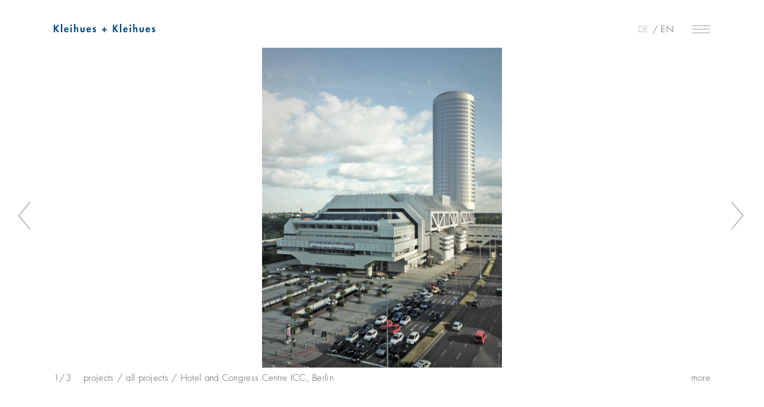

--- FILE ---
content_type: text/html; charset=UTF-8
request_url: https://kleihues.com/hotel-and-congress-centre-icc-berlin/?lang=en
body_size: 8399
content:
<!doctype html>
<html lang="en-US">
<head>
<meta charset="UTF-8">
<meta name="viewport" content="width=device-width, initial-scale=1">
<link rel="profile" href="http://gmpg.org/xfn/11">


<link rel="apple-touch-icon" sizes="180x180" href="https://kleihues.com/wp-content/themes/wp_theme_kleihues/picts/favicons/apple-touch-icon.png">
<link rel="icon" type="image/png" sizes="32x32" href="https://kleihues.com/wp-content/themes/wp_theme_kleihues/picts/favicons/favicon-32x32.png">
<link rel="icon" type="image/png" sizes="16x16" href="/https://kleihues.com/wp-content/themes/wp_theme_kleihuespicts/favicons/favicon-16x16.png">
<link rel="manifest" href="https://kleihues.com/wp-content/themes/wp_theme_kleihues/picts/favicons/site.webmanifest">
<link rel="mask-icon" href="https://kleihues.com/wp-content/themes/wp_theme_kleihues/picts/favicons/safari-pinned-tab.svg" color="#5bbad5">
<link rel="shortcut icon" href="https://kleihues.com/wp-content/themes/wp_theme_kleihues/picts/favicons/favicon.ico">
<meta name="msapplication-TileColor" content="#da532c">
<meta name="msapplication-config" content="https://kleihues.com/wp-content/themes/wp_theme_kleihues/picts/favicons/browserconfig.xml">
<meta name="theme-color" content="#ffffff">



<script src="https://ajax.googleapis.com/ajax/libs/jquery/3.6.0/jquery.min.js"></script> 

<script type="text/javascript">
$(document).ready(function() {

// iOS Hover Fix
document.addEventListener('touchstart', function(){}, true);


$(window).on('resize', showSize);
showSize();

function showSize() {
    $('#size').html('Breite: '+$(window).width());
    $('#size1').html('Höhe: '+$(window).height());
}


});
</script>

<title>Hotel and Congress Centre ICC, Berlin &#8211; kleihues+kleihues</title>
<meta name='robots' content='max-image-preview:large' />
	<style>img:is([sizes="auto" i], [sizes^="auto," i]) { contain-intrinsic-size: 3000px 1500px }</style>
	<link rel="alternate" hreflang="de-de" href="https://kleihues.com/vorschlag-fuer-die-zukunft-des-icc-berlin/" />
<link rel="alternate" hreflang="en-us" href="https://kleihues.com/hotel-and-congress-centre-icc-berlin/?lang=en" />
<link rel="alternate" hreflang="x-default" href="https://kleihues.com/vorschlag-fuer-die-zukunft-des-icc-berlin/" />
<link rel="alternate" type="application/rss+xml" title="kleihues+kleihues &raquo; Feed" href="https://kleihues.com/feed/?lang=en" />
<link rel="alternate" type="application/rss+xml" title="kleihues+kleihues &raquo; Comments Feed" href="https://kleihues.com/comments/feed/?lang=en" />
<link rel='stylesheet' id='wp-block-library-css' href='https://kleihues.com/wp-includes/css/dist/block-library/style.min.css?ver=6.8' type='text/css' media='all' />
<style id='classic-theme-styles-inline-css' type='text/css'>
/*! This file is auto-generated */
.wp-block-button__link{color:#fff;background-color:#32373c;border-radius:9999px;box-shadow:none;text-decoration:none;padding:calc(.667em + 2px) calc(1.333em + 2px);font-size:1.125em}.wp-block-file__button{background:#32373c;color:#fff;text-decoration:none}
</style>
<style id='cb-carousel-style-inline-css' type='text/css'>
.wp-block-cb-carousel .slick-slide{overflow:hidden;padding-left:7.5px;padding-right:7.5px}.wp-block-cb-carousel .slick-dots li button:not(:hover):not(:active),.wp-block-cb-carousel .slick-next:not(:hover):not(:active),.wp-block-cb-carousel .slick-prev:not(:hover):not(:active){background-color:transparent}.wp-block-cb-carousel .slick-next:before,.wp-block-cb-carousel .slick-prev:before{color:#000}.wp-block-cb-carousel.alignfull .slick-next,.wp-block-cb-carousel.alignfull .slick-prev{z-index:1}.wp-block-cb-carousel.alignfull .slick-prev{left:25px}.wp-block-cb-carousel.alignfull .slick-next{right:25px}.wp-block-cb-carousel .wp-block-cover,.wp-block-cb-carousel .wp-block-image{margin-bottom:0}.wp-block-cb-carousel .wp-block-cover.aligncenter,.wp-block-cb-carousel .wp-block-image.aligncenter{margin-left:auto!important;margin-right:auto!important}.is-layout-flex .wp-block-cb-carousel{width:100%}

</style>
<style id='global-styles-inline-css' type='text/css'>
:root{--wp--preset--aspect-ratio--square: 1;--wp--preset--aspect-ratio--4-3: 4/3;--wp--preset--aspect-ratio--3-4: 3/4;--wp--preset--aspect-ratio--3-2: 3/2;--wp--preset--aspect-ratio--2-3: 2/3;--wp--preset--aspect-ratio--16-9: 16/9;--wp--preset--aspect-ratio--9-16: 9/16;--wp--preset--color--black: #000000;--wp--preset--color--cyan-bluish-gray: #abb8c3;--wp--preset--color--white: #ffffff;--wp--preset--color--pale-pink: #f78da7;--wp--preset--color--vivid-red: #cf2e2e;--wp--preset--color--luminous-vivid-orange: #ff6900;--wp--preset--color--luminous-vivid-amber: #fcb900;--wp--preset--color--light-green-cyan: #7bdcb5;--wp--preset--color--vivid-green-cyan: #00d084;--wp--preset--color--pale-cyan-blue: #8ed1fc;--wp--preset--color--vivid-cyan-blue: #0693e3;--wp--preset--color--vivid-purple: #9b51e0;--wp--preset--gradient--vivid-cyan-blue-to-vivid-purple: linear-gradient(135deg,rgba(6,147,227,1) 0%,rgb(155,81,224) 100%);--wp--preset--gradient--light-green-cyan-to-vivid-green-cyan: linear-gradient(135deg,rgb(122,220,180) 0%,rgb(0,208,130) 100%);--wp--preset--gradient--luminous-vivid-amber-to-luminous-vivid-orange: linear-gradient(135deg,rgba(252,185,0,1) 0%,rgba(255,105,0,1) 100%);--wp--preset--gradient--luminous-vivid-orange-to-vivid-red: linear-gradient(135deg,rgba(255,105,0,1) 0%,rgb(207,46,46) 100%);--wp--preset--gradient--very-light-gray-to-cyan-bluish-gray: linear-gradient(135deg,rgb(238,238,238) 0%,rgb(169,184,195) 100%);--wp--preset--gradient--cool-to-warm-spectrum: linear-gradient(135deg,rgb(74,234,220) 0%,rgb(151,120,209) 20%,rgb(207,42,186) 40%,rgb(238,44,130) 60%,rgb(251,105,98) 80%,rgb(254,248,76) 100%);--wp--preset--gradient--blush-light-purple: linear-gradient(135deg,rgb(255,206,236) 0%,rgb(152,150,240) 100%);--wp--preset--gradient--blush-bordeaux: linear-gradient(135deg,rgb(254,205,165) 0%,rgb(254,45,45) 50%,rgb(107,0,62) 100%);--wp--preset--gradient--luminous-dusk: linear-gradient(135deg,rgb(255,203,112) 0%,rgb(199,81,192) 50%,rgb(65,88,208) 100%);--wp--preset--gradient--pale-ocean: linear-gradient(135deg,rgb(255,245,203) 0%,rgb(182,227,212) 50%,rgb(51,167,181) 100%);--wp--preset--gradient--electric-grass: linear-gradient(135deg,rgb(202,248,128) 0%,rgb(113,206,126) 100%);--wp--preset--gradient--midnight: linear-gradient(135deg,rgb(2,3,129) 0%,rgb(40,116,252) 100%);--wp--preset--font-size--small: 13px;--wp--preset--font-size--medium: 20px;--wp--preset--font-size--large: 36px;--wp--preset--font-size--x-large: 42px;--wp--preset--spacing--20: 0.44rem;--wp--preset--spacing--30: 0.67rem;--wp--preset--spacing--40: 1rem;--wp--preset--spacing--50: 1.5rem;--wp--preset--spacing--60: 2.25rem;--wp--preset--spacing--70: 3.38rem;--wp--preset--spacing--80: 5.06rem;--wp--preset--shadow--natural: 6px 6px 9px rgba(0, 0, 0, 0.2);--wp--preset--shadow--deep: 12px 12px 50px rgba(0, 0, 0, 0.4);--wp--preset--shadow--sharp: 6px 6px 0px rgba(0, 0, 0, 0.2);--wp--preset--shadow--outlined: 6px 6px 0px -3px rgba(255, 255, 255, 1), 6px 6px rgba(0, 0, 0, 1);--wp--preset--shadow--crisp: 6px 6px 0px rgba(0, 0, 0, 1);}:where(.is-layout-flex){gap: 0.5em;}:where(.is-layout-grid){gap: 0.5em;}body .is-layout-flex{display: flex;}.is-layout-flex{flex-wrap: wrap;align-items: center;}.is-layout-flex > :is(*, div){margin: 0;}body .is-layout-grid{display: grid;}.is-layout-grid > :is(*, div){margin: 0;}:where(.wp-block-columns.is-layout-flex){gap: 2em;}:where(.wp-block-columns.is-layout-grid){gap: 2em;}:where(.wp-block-post-template.is-layout-flex){gap: 1.25em;}:where(.wp-block-post-template.is-layout-grid){gap: 1.25em;}.has-black-color{color: var(--wp--preset--color--black) !important;}.has-cyan-bluish-gray-color{color: var(--wp--preset--color--cyan-bluish-gray) !important;}.has-white-color{color: var(--wp--preset--color--white) !important;}.has-pale-pink-color{color: var(--wp--preset--color--pale-pink) !important;}.has-vivid-red-color{color: var(--wp--preset--color--vivid-red) !important;}.has-luminous-vivid-orange-color{color: var(--wp--preset--color--luminous-vivid-orange) !important;}.has-luminous-vivid-amber-color{color: var(--wp--preset--color--luminous-vivid-amber) !important;}.has-light-green-cyan-color{color: var(--wp--preset--color--light-green-cyan) !important;}.has-vivid-green-cyan-color{color: var(--wp--preset--color--vivid-green-cyan) !important;}.has-pale-cyan-blue-color{color: var(--wp--preset--color--pale-cyan-blue) !important;}.has-vivid-cyan-blue-color{color: var(--wp--preset--color--vivid-cyan-blue) !important;}.has-vivid-purple-color{color: var(--wp--preset--color--vivid-purple) !important;}.has-black-background-color{background-color: var(--wp--preset--color--black) !important;}.has-cyan-bluish-gray-background-color{background-color: var(--wp--preset--color--cyan-bluish-gray) !important;}.has-white-background-color{background-color: var(--wp--preset--color--white) !important;}.has-pale-pink-background-color{background-color: var(--wp--preset--color--pale-pink) !important;}.has-vivid-red-background-color{background-color: var(--wp--preset--color--vivid-red) !important;}.has-luminous-vivid-orange-background-color{background-color: var(--wp--preset--color--luminous-vivid-orange) !important;}.has-luminous-vivid-amber-background-color{background-color: var(--wp--preset--color--luminous-vivid-amber) !important;}.has-light-green-cyan-background-color{background-color: var(--wp--preset--color--light-green-cyan) !important;}.has-vivid-green-cyan-background-color{background-color: var(--wp--preset--color--vivid-green-cyan) !important;}.has-pale-cyan-blue-background-color{background-color: var(--wp--preset--color--pale-cyan-blue) !important;}.has-vivid-cyan-blue-background-color{background-color: var(--wp--preset--color--vivid-cyan-blue) !important;}.has-vivid-purple-background-color{background-color: var(--wp--preset--color--vivid-purple) !important;}.has-black-border-color{border-color: var(--wp--preset--color--black) !important;}.has-cyan-bluish-gray-border-color{border-color: var(--wp--preset--color--cyan-bluish-gray) !important;}.has-white-border-color{border-color: var(--wp--preset--color--white) !important;}.has-pale-pink-border-color{border-color: var(--wp--preset--color--pale-pink) !important;}.has-vivid-red-border-color{border-color: var(--wp--preset--color--vivid-red) !important;}.has-luminous-vivid-orange-border-color{border-color: var(--wp--preset--color--luminous-vivid-orange) !important;}.has-luminous-vivid-amber-border-color{border-color: var(--wp--preset--color--luminous-vivid-amber) !important;}.has-light-green-cyan-border-color{border-color: var(--wp--preset--color--light-green-cyan) !important;}.has-vivid-green-cyan-border-color{border-color: var(--wp--preset--color--vivid-green-cyan) !important;}.has-pale-cyan-blue-border-color{border-color: var(--wp--preset--color--pale-cyan-blue) !important;}.has-vivid-cyan-blue-border-color{border-color: var(--wp--preset--color--vivid-cyan-blue) !important;}.has-vivid-purple-border-color{border-color: var(--wp--preset--color--vivid-purple) !important;}.has-vivid-cyan-blue-to-vivid-purple-gradient-background{background: var(--wp--preset--gradient--vivid-cyan-blue-to-vivid-purple) !important;}.has-light-green-cyan-to-vivid-green-cyan-gradient-background{background: var(--wp--preset--gradient--light-green-cyan-to-vivid-green-cyan) !important;}.has-luminous-vivid-amber-to-luminous-vivid-orange-gradient-background{background: var(--wp--preset--gradient--luminous-vivid-amber-to-luminous-vivid-orange) !important;}.has-luminous-vivid-orange-to-vivid-red-gradient-background{background: var(--wp--preset--gradient--luminous-vivid-orange-to-vivid-red) !important;}.has-very-light-gray-to-cyan-bluish-gray-gradient-background{background: var(--wp--preset--gradient--very-light-gray-to-cyan-bluish-gray) !important;}.has-cool-to-warm-spectrum-gradient-background{background: var(--wp--preset--gradient--cool-to-warm-spectrum) !important;}.has-blush-light-purple-gradient-background{background: var(--wp--preset--gradient--blush-light-purple) !important;}.has-blush-bordeaux-gradient-background{background: var(--wp--preset--gradient--blush-bordeaux) !important;}.has-luminous-dusk-gradient-background{background: var(--wp--preset--gradient--luminous-dusk) !important;}.has-pale-ocean-gradient-background{background: var(--wp--preset--gradient--pale-ocean) !important;}.has-electric-grass-gradient-background{background: var(--wp--preset--gradient--electric-grass) !important;}.has-midnight-gradient-background{background: var(--wp--preset--gradient--midnight) !important;}.has-small-font-size{font-size: var(--wp--preset--font-size--small) !important;}.has-medium-font-size{font-size: var(--wp--preset--font-size--medium) !important;}.has-large-font-size{font-size: var(--wp--preset--font-size--large) !important;}.has-x-large-font-size{font-size: var(--wp--preset--font-size--x-large) !important;}
:where(.wp-block-post-template.is-layout-flex){gap: 1.25em;}:where(.wp-block-post-template.is-layout-grid){gap: 1.25em;}
:where(.wp-block-columns.is-layout-flex){gap: 2em;}:where(.wp-block-columns.is-layout-grid){gap: 2em;}
:root :where(.wp-block-pullquote){font-size: 1.5em;line-height: 1.6;}
</style>
<link rel='stylesheet' id='wpml-blocks-css' href='https://kleihues.com/wp-content/plugins/sitepress-multilingual-cms/dist/css/blocks/styles.css?ver=4.6.11' type='text/css' media='all' />
<link rel='stylesheet' id='wpml-legacy-horizontal-list-0-css' href='https://kleihues.com/wp-content/plugins/sitepress-multilingual-cms/templates/language-switchers/legacy-list-horizontal/style.min.css?ver=1' type='text/css' media='all' />
<style id='wpml-legacy-horizontal-list-0-inline-css' type='text/css'>
.wpml-ls-statics-shortcode_actions{background-color:#ffffff;}.wpml-ls-statics-shortcode_actions, .wpml-ls-statics-shortcode_actions .wpml-ls-sub-menu, .wpml-ls-statics-shortcode_actions a {border-color:#cdcdcd;}.wpml-ls-statics-shortcode_actions a, .wpml-ls-statics-shortcode_actions .wpml-ls-sub-menu a, .wpml-ls-statics-shortcode_actions .wpml-ls-sub-menu a:link, .wpml-ls-statics-shortcode_actions li:not(.wpml-ls-current-language) .wpml-ls-link, .wpml-ls-statics-shortcode_actions li:not(.wpml-ls-current-language) .wpml-ls-link:link {color:#444444;background-color:#ffffff;}.wpml-ls-statics-shortcode_actions a, .wpml-ls-statics-shortcode_actions .wpml-ls-sub-menu a:hover,.wpml-ls-statics-shortcode_actions .wpml-ls-sub-menu a:focus, .wpml-ls-statics-shortcode_actions .wpml-ls-sub-menu a:link:hover, .wpml-ls-statics-shortcode_actions .wpml-ls-sub-menu a:link:focus {color:#000000;background-color:#eeeeee;}.wpml-ls-statics-shortcode_actions .wpml-ls-current-language > a {color:#444444;background-color:#ffffff;}.wpml-ls-statics-shortcode_actions .wpml-ls-current-language:hover>a, .wpml-ls-statics-shortcode_actions .wpml-ls-current-language>a:focus {color:#000000;background-color:#eeeeee;}
</style>
<link rel='stylesheet' id='wp_theme_kleihues-style-css' href='https://kleihues.com/wp-content/themes/wp_theme_kleihues/style.css?ver=6.8' type='text/css' media='all' />
<link rel='stylesheet' id='custom-styling-css' href='https://kleihues.com/wp-content/themes/wp_theme_kleihues/css/style_kleihues.css?ver=6.8' type='text/css' media='all' />
<!--n2css--><script type="text/javascript" src="https://kleihues.com/wp-content/themes/wp_theme_kleihues/js/modernizr.custom.js?ver=6.8" id="modernizr-js"></script>
<script type="text/javascript" src="https://kleihues.com/wp-content/themes/wp_theme_kleihues/js/classie.js?ver=6.8" id="classie-js"></script>
<script type="text/javascript" src="https://kleihues.com/wp-content/themes/wp_theme_kleihues/js/functions_kleihues.js?ver=6.8" id="functions_kleihues-js"></script>
<script type="text/javascript" id="wpml-browser-redirect-js-extra">
/* <![CDATA[ */
var wpml_browser_redirect_params = {"pageLanguage":"en","languageUrls":{"de_de":"https:\/\/kleihues.com\/vorschlag-fuer-die-zukunft-des-icc-berlin\/","de":"https:\/\/kleihues.com\/vorschlag-fuer-die-zukunft-des-icc-berlin\/","en_us":"https:\/\/kleihues.com\/hotel-and-congress-centre-icc-berlin\/?lang=en","en":"https:\/\/kleihues.com\/hotel-and-congress-centre-icc-berlin\/?lang=en","us":"https:\/\/kleihues.com\/hotel-and-congress-centre-icc-berlin\/?lang=en"},"cookie":{"name":"_icl_visitor_lang_js","domain":"kleihues.com","path":"\/","expiration":24}};
/* ]]> */
</script>
<script type="text/javascript" src="https://kleihues.com/wp-content/plugins/sitepress-multilingual-cms/dist/js/browser-redirect/app.js?ver=4.6.11" id="wpml-browser-redirect-js"></script>
<link rel="https://api.w.org/" href="https://kleihues.com/wp-json/" /><link rel="alternate" title="JSON" type="application/json" href="https://kleihues.com/wp-json/wp/v2/posts/10787" /><link rel="EditURI" type="application/rsd+xml" title="RSD" href="https://kleihues.com/xmlrpc.php?rsd" />
<meta name="generator" content="WordPress 6.8" />
<link rel="canonical" href="https://kleihues.com/hotel-and-congress-centre-icc-berlin/?lang=en" />
<link rel='shortlink' href='https://kleihues.com/?p=10787&#038;lang=en' />
<link rel="alternate" title="oEmbed (JSON)" type="application/json+oembed" href="https://kleihues.com/wp-json/oembed/1.0/embed?url=https%3A%2F%2Fkleihues.com%2Fhotel-and-congress-centre-icc-berlin%2F%3Flang%3Den" />
<link rel="alternate" title="oEmbed (XML)" type="text/xml+oembed" href="https://kleihues.com/wp-json/oembed/1.0/embed?url=https%3A%2F%2Fkleihues.com%2Fhotel-and-congress-centre-icc-berlin%2F%3Flang%3Den&#038;format=xml" />
<meta name="generator" content="WPML ver:4.6.11 stt:1,3;" />
<style type="text/css">.recentcomments a{display:inline !important;padding:0 !important;margin:0 !important;}</style>	<style type="text/css">
			.site-title,
		.site-description {
			position: absolute;
			clip: rect(1px, 1px, 1px, 1px);
		}
		</style>
	</head>

<body class="wp-singular post-template post-template-single-category-projekte post-template-single-category-projekte-php single single-post postid-10787 single-format-standard wp-theme-wp_theme_kleihues projekte">
<div id="page" class="site">
	<a class="skip-link screen-reader-text" href="#content">Skip to content</a>	
	
	<div id="size"></div>
	<div id="size1"></div>
	
  	
<header id="masthead" class="site-header" role="banner">

<div class="container">

	<div id="logo"><a href="https://kleihues.com/?lang=en" target="_self"><img src="https://kleihues.com/wp-content/themes/wp_theme_kleihues/picts/logo_kleihues.svg" width="" height="" class="scalepict"></a></div>


<div id="sprache">
<div class="lang_sel_list_horizontal wpml-ls-statics-shortcode_actions wpml-ls wpml-ls-legacy-list-horizontal" id="lang_sel_list">
	<ul><li class="icl-de wpml-ls-slot-shortcode_actions wpml-ls-item wpml-ls-item-de wpml-ls-first-item wpml-ls-item-legacy-list-horizontal">
				<a href="https://kleihues.com/vorschlag-fuer-die-zukunft-des-icc-berlin/" class="wpml-ls-link">
                    <span class="wpml-ls-native icl_lang_sel_native" lang="de">DE</span></a>
			</li><li class="icl-en wpml-ls-slot-shortcode_actions wpml-ls-item wpml-ls-item-en wpml-ls-current-language wpml-ls-last-item wpml-ls-item-legacy-list-horizontal">
				<a href="https://kleihues.com/hotel-and-congress-centre-icc-berlin/?lang=en" class="wpml-ls-link">
                    <span class="wpml-ls-native icl_lang_sel_native">EN</span></a>
			</li></ul>
</div>
</div>

<div id="menuToggle">
  <span></span>
  <span></span>
  <span></span>
</div>

<div id="overlay_navi">
<div id="sprache_overlay">
<div class="lang_sel_list_horizontal wpml-ls-statics-shortcode_actions wpml-ls wpml-ls-legacy-list-horizontal" id="lang_sel_list">
	<ul><li class="icl-de wpml-ls-slot-shortcode_actions wpml-ls-item wpml-ls-item-de wpml-ls-first-item wpml-ls-item-legacy-list-horizontal">
				<a href="https://kleihues.com/vorschlag-fuer-die-zukunft-des-icc-berlin/" class="wpml-ls-link">
                    <span class="wpml-ls-native icl_lang_sel_native" lang="de">DE</span></a>
			</li><li class="icl-en wpml-ls-slot-shortcode_actions wpml-ls-item wpml-ls-item-en wpml-ls-current-language wpml-ls-last-item wpml-ls-item-legacy-list-horizontal">
				<a href="https://kleihues.com/hotel-and-congress-centre-icc-berlin/?lang=en" class="wpml-ls-link">
                    <span class="wpml-ls-native icl_lang_sel_native">EN</span></a>
			</li></ul>
</div>
</div>
<div class="menu-overlay-menu-englisch-container"><ul id="primary-menu" class="menu"><li id="menu-item-167" class="menu-item menu-item-type-post_type menu-item-object-page menu-item-home menu-item-167"><a href="https://kleihues.com/?lang=en">home</a></li>
<li id="menu-item-168" class="dropdown-arrow menu-item menu-item-type-custom menu-item-object-custom menu-item-has-children menu-item-168"><a href="#">news</a>
<ul class="sub-menu">
	<li id="menu-item-815" class="menu-item menu-item-type-post_type menu-item-object-page menu-item-815"><a href="https://kleihues.com/recent-news/?lang=en">latest news</a></li>
	<li id="menu-item-816" class="menu-item menu-item-type-post_type menu-item-object-page menu-item-816"><a href="https://kleihues.com/news-archive/?lang=en">news archive</a></li>
</ul>
</li>
<li id="menu-item-171" class="dropdown-arrow menu-item menu-item-type-custom menu-item-object-custom menu-item-has-children menu-item-171"><a href="#">practice</a>
<ul class="sub-menu">
	<li id="menu-item-6536" class="menu-item menu-item-type-post_type menu-item-object-page menu-item-6536"><a href="https://kleihues.com/office/philosophie/?lang=en">Philosophie</a></li>
	<li id="menu-item-172" class="menu-item menu-item-type-post_type menu-item-object-page menu-item-172"><a href="https://kleihues.com/office/performances/?lang=en">services</a></li>
	<li id="menu-item-250" class="menu-item menu-item-type-post_type menu-item-object-page menu-item-250"><a href="https://kleihues.com/office/history/?lang=en">history</a></li>
	<li id="menu-item-6543" class="menu-item menu-item-type-post_type menu-item-object-page menu-item-6543"><a href="https://kleihues.com/office/publicationes/?lang=en">publications</a></li>
	<li id="menu-item-6539" class="menu-item menu-item-type-post_type menu-item-object-page menu-item-6539"><a href="https://kleihues.com/office/awards/?lang=en">awards</a></li>
</ul>
</li>
<li id="menu-item-174" class="dropdown-arrow menu-item menu-item-type-custom menu-item-object-custom menu-item-has-children menu-item-174"><a href="#">projects</a>
<ul class="sub-menu">
	<li id="menu-item-3275" class="menu-item menu-item-type-taxonomy menu-item-object-category current-post-ancestor current-menu-parent current-post-parent menu-item-3275"><a href="https://kleihues.com/category/projects/all-projects/?lang=en">all</a></li>
	<li id="menu-item-3277" class="menu-item menu-item-type-taxonomy menu-item-object-category menu-item-3277"><a href="https://kleihues.com/category/projects/office/?lang=en">office</a></li>
	<li id="menu-item-3280" class="menu-item menu-item-type-taxonomy menu-item-object-category menu-item-3280"><a href="https://kleihues.com/category/projects/education/?lang=en">education</a></li>
	<li id="menu-item-3281" class="menu-item menu-item-type-taxonomy menu-item-object-category menu-item-3281"><a href="https://kleihues.com/category/projects/healthsport/?lang=en">health/sport</a></li>
	<li id="menu-item-3278" class="menu-item menu-item-type-taxonomy menu-item-object-category menu-item-3278"><a href="https://kleihues.com/category/projects/retailcommercial/?lang=en">retail/commercial</a></li>
	<li id="menu-item-3282" class="menu-item menu-item-type-taxonomy menu-item-object-category current-post-ancestor current-menu-parent current-post-parent menu-item-3282"><a href="https://kleihues.com/category/projects/hotel-en/?lang=en">hotel</a></li>
	<li id="menu-item-3283" class="menu-item menu-item-type-taxonomy menu-item-object-category current-post-ancestor current-menu-parent current-post-parent menu-item-3283"><a href="https://kleihues.com/category/projects/industrialtransport/?lang=en">industrial/transport</a></li>
	<li id="menu-item-3279" class="menu-item menu-item-type-taxonomy menu-item-object-category menu-item-3279"><a href="https://kleihues.com/category/projects/cultural/?lang=en">cultural</a></li>
	<li id="menu-item-20933" class="menu-item menu-item-type-taxonomy menu-item-object-category menu-item-20933"><a href="https://kleihues.com/category/projects/refurbishment-en/?lang=en">refurbishment</a></li>
	<li id="menu-item-3276" class="menu-item menu-item-type-taxonomy menu-item-object-category menu-item-3276"><a href="https://kleihues.com/category/projects/residential/?lang=en">residential</a></li>
	<li id="menu-item-3285" class="menu-item menu-item-type-taxonomy menu-item-object-category menu-item-3285"><a href="https://kleihues.com/category/projects/urban-design/?lang=en">urban design</a></li>
	<li id="menu-item-3286" class="menu-item menu-item-type-taxonomy menu-item-object-category menu-item-3286"><a href="https://kleihues.com/category/projects/interiorproduct-design/?lang=en">interior/product design</a></li>
</ul>
</li>
<li id="menu-item-6533" class="menu-item menu-item-type-post_type menu-item-object-page menu-item-6533"><a href="https://kleihues.com/press/?lang=en">press</a></li>
<li id="menu-item-187" class="menu-item menu-item-type-post_type menu-item-object-page menu-item-187"><a href="https://kleihues.com/jobs/?lang=en">jobs</a></li>
<li id="menu-item-6530" class="menu-item menu-item-type-post_type menu-item-object-page menu-item-6530"><a href="https://kleihues.com/kontakt/?lang=en">contact</a></li>
<li id="menu-item-189" class="menu-item menu-item-type-post_type menu-item-object-page menu-item-189"><a href="https://kleihues.com/legal-notice/?lang=en">legal notice</a></li>
<li id="menu-item-9063" class="menu-item menu-item-type-post_type menu-item-object-page menu-item-9063"><a href="https://kleihues.com/privacy-policy/?lang=en">privacy policy</a></li>
</ul></div></div>


</div><!-- END Container -->


<!-- OVERLAY -->
<div class="overlay-slider">
		
    <div class="top-container">
    
    <div class="container">
	
		<div id="close-btn">
		  <span></span>
		  <span></span>
		</div>
		
	</div>	
	
	</div>
		
<div class="container">
	<div class="overlay-container"> <!-- Hier werden die Texte rein geladen --> </div>
</div>
    
</div>

<!-- END OVERLAY -->	


</header><!-- #masthead -->
	
	


<div id="content" class="site-content">

	<div id="primary" class="content-area container">
				
		


<article id="post-10787" class="post-10787 post type-post status-publish format-standard has-post-thumbnail hentry category-all-projects category-hotel-en category-industrialtransport category-projects tag-2014-en tag-icc">

		
		
		<div id='gallery-1' class='flexslider wp-flexslider gallery-flexslider' data-flex-settings='{&quot;animation&quot;:&quot;fade&quot;,&quot;slideshow&quot;:false,&quot;animationLoop&quot;:true,&quot;animationSpeed&quot;:700,&quot;slideshowSpeed&quot;:8000,&quot;directionNav&quot;:true,&quot;controlNav&quot;:false,&quot;smoothHeight&quot;:true}'>
			<ul class='slides'><li><div class="flex-slide"><img fetchpriority="high" decoding="async" width="825" height="1100" src="https://kleihues.com/wp-content/uploads/2014/04/1_Detailbild.jpg" class="attachment-full size-full" alt="Hotel- und Kongresszentrum ICC Berlin" /><div class="flex-caption"><div class="gallery-excerpt">1/3</div><div class="gallery-content">more</div></div></div></li><li><div class="flex-slide"><img decoding="async" width="1100" height="736" src="https://kleihues.com/wp-content/uploads/2014/04/2_Detailbild.jpg" class="attachment-full size-full" alt="Hotel- und Kongresszentrum ICC Berlin" /><div class="flex-caption"><div class="gallery-excerpt">2/3</div><div class="gallery-content">more</div></div></div></li><li><div class="flex-slide"><img decoding="async" width="1100" height="653" src="https://kleihues.com/wp-content/uploads/2014/04/3_Detailbild.jpg" class="attachment-full size-full" alt="Hotel- und Kongresszentrum ICC Berlin" /><div class="flex-caption"><div class="gallery-excerpt">3/3</div><div class="gallery-content">more</div></div></div></li></ul>
			</div>

		
		<div class="breadcrumb"><span typeof="v:Breadcrumb"><a rel="v:url" property="v:title" href="https://kleihues.com/category/projects/?lang=en">projects</a></span><span class="slash"> / </span><span typeof="v:Breadcrumb"><a rel="v:url" property="v:title" href="https://kleihues.com/category/projects/all-projects/?lang=en">all projects</a></span><span class="slash"> / </span><span class="current">Hotel and Congress Centre ICC, Berlin</span></div><!-- .breadcrumbs -->	
	

</article><!-- #post-10787 -->





<script>
$(document).ready(function () {
	$('.flex-slide img').each(function(){
		var $thisImg = $(this);

		if ($thisImg.width() > $thisImg.height()) {
		$thisImg.addClass('landscape');
		} 
		else if ($thisImg.width() < $thisImg.height()) {
		$thisImg.addClass('portrait');
		} 
		else if ($thisImg.width() == $thisImg.height()) {
		$thisImg.addClass('square');
		} 
	});
});
</script>


		
	<div id="projektinfo">
		<div class="projektdetails">
		<p><strong>Hotel and Congress Centre ICC, Berlin &#8211; 2014</strong></p>
<p>The ICC is a building with history. In 1979, the congress center, designed by architect-duo Ralf Schüler and Ursulina Schüler-Witte, was opened. To date, the building has hosted a total of 8,786 congresses and events with around 11 million visitors. At the time, the building caused a sensation – especially with its new futuristic architecture made of concrete, steel and aluminum.</p>
<p>The design by Jan Kleihues preserves the building ensemble while extending it with a 106 meter high hotel tower. The proposal dignifies the ICC as a landmark of City West: any intervention to alter the inside or outside of the building would also simultaneously tear away the soul of the building. The circular tower thus grows out of the existing underground garage ramp at the end of the building and the ventilation shaft of the ICC is used as a &#8220;supporting element&#8221;. Design and materiality are based on the existing building: the tower is clad in a silvery aluminum facade. The round shape of the new building is also an echo of the exterior, almost floating, staircases of the ICC.</p>
<p>The construction of the hotel tower, however, is done with attention to detail. A uniform and fine grained structural grid gives it a subtle countenance and underlines the perception of the ensemble as a landmark of City West. Even from afar, the tower with a total height of 137 meters can be seen as a landmark. Access to the hotel occurs via the roof garden, which is connected to the events areas of the ICC and the car park by lifts. The roof garden is ideal for events or as a breakfast area: food and festivities alongside a view of the hustle and bustle of City West. In total the 32,000 m² gross floor area covers 29 floors and accomodates almost 520 hotel rooms.</p>
		</div>
		<div class="projektfakten">
		<p>Architect: Jan Kleihues</p>
<p>Location: Messedamm Berlin</p>
<p>GFA: 32.000 sqm</p>
<p>Type of use: Event, hotel, car park, gastronomy</p>
<p>Year: 2014</p>
		</div>
	</div>
	
	</div><!-- #primary -->


	</div><!-- #content -->
	

	<footer id="colophon" class="site-footer" role="contentinfo">
		<div class="container">
		
		<div class="breadcrumb"><span typeof="v:Breadcrumb"><a rel="v:url" property="v:title" href="https://kleihues.com/category/projects/?lang=en">projects</a></span><span class="slash"> / </span><span typeof="v:Breadcrumb"><a rel="v:url" property="v:title" href="https://kleihues.com/category/projects/all-projects/?lang=en">all projects</a></span><span class="slash"> / </span><span class="current">Hotel and Congress Centre ICC, Berlin</span></div><!-- .breadcrumbs -->
		</div>
	</footer><!-- #colophon -->
</div><!-- #page -->

<script type="speculationrules">
{"prefetch":[{"source":"document","where":{"and":[{"href_matches":"\/*"},{"not":{"href_matches":["\/wp-*.php","\/wp-admin\/*","\/wp-content\/uploads\/*","\/wp-content\/*","\/wp-content\/plugins\/*","\/wp-content\/themes\/wp_theme_kleihues\/*","\/*\\?(.+)"]}},{"not":{"selector_matches":"a[rel~=\"nofollow\"]"}},{"not":{"selector_matches":".no-prefetch, .no-prefetch a"}}]},"eagerness":"conservative"}]}
</script>
<link rel='stylesheet' id='gss_css-css' href='https://kleihues.com/wp-content/plugins/gallery-slideshow/gss.css?ver=6.8' type='text/css' media='all' />
<link rel='stylesheet' id='flexslider-css' href='https://kleihues.com/wp-content/plugins/wp-flexslider/assets/flexslider.css?ver=2.6.3' type='text/css' media='all' />
<link rel='stylesheet' id='wp-flexslider-css' href='https://kleihues.com/wp-content/plugins/wp-flexslider/assets/css/style.css?ver=1.0' type='text/css' media='all' />
<script type="text/javascript" src="https://kleihues.com/wp-content/themes/wp_theme_kleihues/js/skip-link-focus-fix.js?ver=20151215" id="wp_theme_kleihues-skip-link-focus-fix-js"></script>
<script type="text/javascript" src="https://kleihues.com/wp-includes/js/jquery/jquery.min.js?ver=3.7.1" id="jquery-core-js"></script>
<script type="text/javascript" src="https://kleihues.com/wp-includes/js/jquery/jquery-migrate.min.js?ver=3.4.1" id="jquery-migrate-js"></script>
<script type="text/javascript" src="https://kleihues.com/wp-content/plugins/gallery-slideshow/jquery.cycle2.min.js?ver=2.1.3" id="cycle2-js"></script>
<script type="text/javascript" src="https://kleihues.com/wp-content/plugins/gallery-slideshow/jquery.cycle2.carousel.min.js?ver=v20140114" id="cycle2_carousel-js"></script>
<script type="text/javascript" src="https://kleihues.com/wp-content/plugins/gallery-slideshow/gss.js?ver=6.8" id="gss_js-js"></script>
<script type="text/javascript" src="https://kleihues.com/wp-content/plugins/wp-flexslider/assets/jquery.flexslider.min.js?ver=2.6.3" id="flexslider-js"></script>
<script type="text/javascript" src="https://kleihues.com/wp-content/plugins/wp-flexslider/assets/js/script.min.js?ver=1.0.4" id="wp-flexslider-js"></script>





</body>
</html>


--- FILE ---
content_type: text/css
request_url: https://kleihues.com/wp-content/themes/wp_theme_kleihues/css/style_kleihues.css?ver=6.8
body_size: 40626
content:
/* @override https://kleihues.com/wp-content/themes/wp_theme_kleihues/css/style_kleihues.css?ver=4.9.8
	https://kleihues.com/wp-content/themes/wp_theme_kleihues/css/style_kleihues.css?ver=5.9.3
	https://kleihues.com/wp-content/themes/wp_theme_kleihues/css/style_kleihues.css?ver=6.1.1
	https://kleihues.com/wp-content/themes/wp_theme_kleihues/css/style_kleihues.css?ver=6.3.1
	https://kleihues.com/wp-content/themes/wp_theme_kleihues/css/style_kleihues.css?ver=6.8 */

/* @override https://kleihues.com/wp-content/themes/wp_theme_kleihues/css/style_kleihues.css?ver=4.9.8 */

/* @override https://kleihues.com/wp-content/themes/wp_theme_kleihues/css/style_kleihues.css?ver=4.9.8 */






@charset "UTF-8";
/* CSS Document */


    
@import url("https://fast.fonts.net/lt/1.css?apiType=css&c=9fd034ce-996c-474e-bb87-4e8c8d202a74&fontids=1475790,1475850");

@font-face {
    font-family:"Futura LT W04 Light1475790";
    src:url("Fonts/1475790/7a0bcc93-4ec5-4962-8f7d-b0a2ba0cad4b.eot?#iefix");
    src:url("Fonts/1475790/7a0bcc93-4ec5-4962-8f7d-b0a2ba0cad4b.eot?#iefix") format("eot"),url("Fonts/1475790/9550426d-1ed5-4fb6-8e1c-0529c8546247.woff2") format("woff2"),url("Fonts/1475790/9432cd19-89de-4884-bef2-8507ee5588e0.woff") format("woff"),url("Fonts/1475790/dc4205f2-bbb2-4c49-a37b-c3ed1585f174.ttf") format("truetype");
}
    
@font-face {
    font-family:"Futura LT W04 Heavy1475850";
    src:url("Fonts/1475850/95949987-060f-4fde-ae8a-c755c53d32c3.eot?#iefix");
    src:url("Fonts/1475850/95949987-060f-4fde-ae8a-c755c53d32c3.eot?#iefix") format("eot"),url("Fonts/1475850/4f715ace-9293-4317-a040-33fbcb2b0a90.woff2") format("woff2"),url("Fonts/1475850/e0f29ba8-6773-4927-8374-b51a343706d7.woff") format("woff"),url("Fonts/1475850/a4fbf6ad-5e14-4594-928b-4ffbef9a1c46.ttf") format("truetype");
}  

html {
  height: 100%;
  width: 100%;
}  

body {
	margin: 0;
	padding: 0;
	border: 0;
	font-size: 15px;
	line-height: 22px;
	font-family:'Futura LT W04 Light1475790';
	letter-spacing: 0.3px;
	color: #555;
	-webkit-font-smoothing: antialiased;
    -moz-osx-font-smoothing: grayscale;
    
    height: 100%;
  	overflow: auto;
	-webkit-overflow-scrolling: touch;
}

/* apply a natural box layout model to all elements */
*, *:before, *:after {
  -moz-box-sizing: border-box; -webkit-box-sizing: border-box; box-sizing: border-box;
}

/* remove image margins */
-img {
	float: left;
	-display: block;
}

/* Reset HTML5 Search Input in Webkit */

input[type=search] {
	-webkit-appearance:none;
	-webkit-border-radius:0;
}

input[type=search]::-webkit-search-cancel-button,
input[type=search]::-webkit-search-decoration,
input[type=search]::-webkit-search-results-button,
input[type=search]::-webkit-search-results-decoration {
	-webkit-appearance:none;
}

#size {
	display: none;
	position: absolute;
	z-index: 9999;
	top: 2px;
	right: 12px;
	color: red;
	font-size: 0.7em;
}
#size1 {
	display: none;
	position: absolute;
	z-index: 9999;
	top: 12px;
	right: 12px;
	color: red;
	font-size: 0.7em;
}

.blue {
	color: #005c96;
}

p {
	padding-bottom: 0;
	margin-top: 0;
	display: block;
	-margin-bottom: 1.5em;
	padding-top: 0;
}

strong {
	font-family:'Futura LT W04 Heavy1475850';
	font-weight: normal;
}

hr {
	height: 1px;
	background: #eaeaea;
}

a {
	text-decoration: none;
	cursor: pointer;
	font-style: normal;
	color: inherit;
}

a:hover, a:focus {
	color: #555;
	outline: none;
	text-decoration: none;
}

a:visited {
	color: inherit;
	outline: none;
}

.scalepict {
	width: 100%;
	height: auto;
}

.scalepict_vert {
	height: 100%;
	width: auto;
}

h1, h2, h3, h4 {
	font-family:'Futura LT W04 Heavy1475850';
	margin-top: 0;
	margin-bottom: 1em;
	font-weight: normal;
}

h1 {
	font-size: 1em;
	line-height: 1.2em;
}

h2 {
	font-size: 1em;
	line-height: 1.1em;
}

h3 {
	font-size: 1em;
	line-height: 1.2em;
	margin-bottom: 0.7em;
}


.entry-title {
	margin-bottom: 40px;
}


.visible-mobile {
	display: none;
}

.hidden-mobile {
	display: inline-block;
}

.container {
	width: 1100px;
	position: relative;
	margin-right: auto;
	margin-left: auto;
	height: auto;
}

.entry-content figure {
	margin-top: 0;
	_margin: 0; /* Extra wide images within figure tags don't overflow the content area. */
}



/* ///// OVERLAY NAVI  //////////*/

#overlay_navi {
	display: none;
	position: fixed;
	top: 0;
	left: 0;
	height: 100%;
	width: 100%;
	background: white;
	overflow: auto;
	z-index: 99;
	text-align: center;
	padding-top: 37px;
	padding-left: 110px;
}

#overlay_navi ul,
#overlay_navi li {
	display: block;
	width: auto;
	margin: 0;
	padding: 0;
	overflow:hidden;
}

#overlay_navi li a {
	font-size: 15px;
	font-family:'Futura LT W04 Heavy1475850';
	font-weight: normal;
	color: #a;
	margin-bottom: 20px;
	height: 20px;
	display: inline-block;
	width: auto;
	padding-right: 16px;
}

#overlay_navi li.dropdown-arrow > a {
	background: transparent url(arrow_down.svg) no-repeat right 4px;
	padding-right: 22px;
}

#overlay_navi li.dropdown-arrow > a.selected {
	background: url(arrow_up.svg) no-repeat right 4px;
}


/* IE 10 and above */
@media all and (-ms-high-contrast: none), (-ms-high-contrast: active) {
	#overlay_navi li.dropdown-arrow > a {
	background: transparent url(arrow_down.png) no-repeat right 6px;
	}
	#overlay_navi li.dropdown-arrow > a.selected {
	background:  url(arrow_up.png) no-repeat right 6px;
	}
}	

#overlay_navi li ul.sub-menu {
	display: none;
	opacity: 0;
	height: 0px;
	transition: height 1s;
}

#overlay_navi li ul.sub-menu.open {
	display: block;
	opacity: 1;
	height: auto;
	transition: height 1s;
	width: 100%;
}

#overlay_navi li ul li a {
	font-family:"Futura LT W04 Light1475790";
	font-size: 15px;
	height: auto;
	display: block;
}

#overlay_navi li.current-menu-item a,
#overlay_navi li.current-post-parent a  {
	color: #4c4c4c;
}


#sprache_overlay {
    display: none;
}

/* Hamburger */
#menuToggle {
  width: 31px;
  height: 17px;
  position: absolute;
  -webkit-transform: rotate(0deg);
  -moz-transform: rotate(0deg);
  -o-transform: rotate(0deg);
  transform: rotate(0deg);
  -webkit-transition: .4s ease-in-out;
  -moz-transition: .4s ease-in-out;
  -o-transition: .4s ease-in-out;
  transition: .4s ease-in-out;
  cursor: pointer;
	z-index: 1100;
	right: 0;
	top: 4px;
	margin-right: auto;
	margin-left: auto;
	display: block;
}

#menuToggle span {
  display: block;
  position: absolute;
  height: 2px;
  width: 100%;
  background: #ccc;
  opacity: 1;
  left: 0;
  -webkit-transform: rotate(0deg);
  -moz-transform: rotate(0deg);
  -o-transform: rotate(0deg);
  transform: rotate(0deg);
  -webkit-transition: .4s ease-in-out;
  -moz-transition: .4s ease-in-out;
  -o-transition: .4s ease-in-out;
  transition: .4s ease-in-out;
}

#menuToggle span:nth-child(1) {
  top: 0px;
  -webkit-transform-origin: center center;
  -moz-transform-origin: center center;
  -o-transform-origin: center center;
  transform-origin: center center;
}

#menuToggle span:nth-child(2) {
  top: 6px;
  -webkit-transform-origin: center center;
  -moz-transform-origin: center center;
  -o-transform-origin: center center;
  transform-origin: center center;
}

#menuToggle span:nth-child(3) {
  top: 12px;
  -webkit-transform-origin: center center;
  -moz-transform-origin: center center;
  -o-transform-origin: center center;
  transform-origin: center center;
}

#menuToggle.open span:nth-child(1) {
  -webkit-transform: rotate(45deg);
  -moz-transform: rotate(45deg);
  -o-transform: rotate(45deg);
  transform: rotate(45deg);
  top: 7px;
  left: 0px;
}

#menuToggle.open span:nth-child(2) {
  width: 0%;
  opacity: 0;
}

#menuToggle.open span:nth-child(3) {
  -webkit-transform: rotate(-45deg);
  -moz-transform: rotate(-45deg);
  -o-transform: rotate(-45deg);
  transform: rotate(-45deg);
  top: 7px;
  left: 0px;
}



/* ////////// HEADER //////////////// */

#masthead,
#overhead {
	width: 100%;
	display: block;
	position: fixed;
	height: 80px;
	background: white;
	top: 0;
	z-index: 1000;
	padding-top: 38px;
}

@media only screen and (max-width: 668px) and (orientation: landscape) { 
#masthead,
#overhead {
height: 50px;
padding-top: 18px;
}
#content {
top: 50px;
}
.flex-caption {
_height: 50px;
padding: 5px 20px 0px !important;
}
body.single.projekte .breadcrumb {
top: -66px;
line-height: 20px;

position: relative;
}

}

#masthead.line,
#overhead.line {
	border-bottom: 1px solid #eaeaea;
}

#masthead .container {
	position: relative;
	display: grid;
	grid-template-columns: 170px 1fr 31px;
	column-gap: 0px;
	align-items: center;
}

#logo {
	display: inline-block;
	margin: 0;
	top: 0;
	left: 0;
	width: 170px;
	z-index: 9999;
	position: relative;
}


/* ////////// DESKTOP NAVI ////////// */

#sprache {
    display: inline-block;
    position: relative;
    right: 0px;
    top: -2px;
	line-height: 1;
	text-align: right;
	padding-right: 30px;
}

#lang_sel_list {
    margin: 0;
    position: relative;
	display: inline-block;
	top: 2px;
	right: 0;
	padding: 0;
}

#lang_sel_list,
#lang_sel_list ul {
	border: none !important;
}

#lang_sel_list li {
    margin: 0;
    position: relative;
	display: inline-block;
	top: 0;
	right: 0;
	padding: 0;
}

#lang_sel_list li:first-child:after {
	display: inline-block;
	content: '/';
	position: relative;
	padding: 0 4px 0 0;
	top: 1px;
}

#lang_sel_list li a {
	font-family: "Futura LT W04 Light1475790";
	font-size: inherit;
	color: #aaa !important;
	display: inline-block;
	margin: 0;
	padding: 0;
}

#lang_sel_list li a:hover,
#lang_sel_list li.wpml-ls-current-language a {
    color: #4c4c4c !important;
}







/* /////// OVERLAY for Galleries and Video /////// */ 

.overlay-slider {
	display: block;
	position: fixed;
	top: 0;
	left: 100%;
	height: 100%;
	width: 100%;
	z-index: 2000;
	padding-top: 0;
	overflow: scroll;
	background: white;
}

.overlay-slider .top-container {
	width: 100vw;
	height: 80px;
	position: absolute;
	background: white;
}



.overlay-slider .top-container.line {
	border-bottom: 1px solid #eaeaea;
}

.overlay-container #primary {
	height: 100%;
	left: 0;
	cursor: default;
    display: -webkit-flex;
    display: -moz-flex;
    display: -ms-flexbox;
    display: -o-flex;
    display: flex;
	justify-content: space-between;
	align-items: flex-start;
	position: relative;
	margin-top: 160px;
	width: 1100px;
	text-align: left;
	padding: 0;
	overflow-y: scroll;
	position: relative;
	margin-bottom: 40px;
	z-index: 99999999999;
}

.overlay-container #masthead,
.overlay-container #comments,
.overlay-container .post-navigation {
	display: none;
}




/* Close Slider Overlay */

#close-btn {
  width: 31px;
  height: 31px;
  position: absolute;
  -webkit-transform: rotate(0deg);
  -moz-transform: rotate(0deg);
  -o-transform: rotate(0deg);
  transform: rotate(0deg);
  -webkit-transition: .4s ease-in-out;
  -moz-transition: .4s ease-in-out;
  -o-transition: .4s ease-in-out;
  transition: .4s ease-in-out;
  cursor: pointer;
	z-index: 1200;
	right: 0;
	top: 0;
	margin-right: auto;
	margin-left: auto;
	background: white;
}

.overlay-slider #close-btn {
	top: 42px;
}

#close-btn span {
  display: block;
  position: absolute;
  height: 2px;
  width: 100%;
  background: #ccc;
  opacity: 1;
  left: 0;
  -webkit-transform: rotate(0deg);
  -moz-transform: rotate(0deg);
  -o-transform: rotate(0deg);
  transform: rotate(0deg);
  -webkit-transition: .4s ease-in-out;
  -moz-transition: .4s ease-in-out;
  -o-transition: .4s ease-in-out;
  transition: .4s ease-in-out;
	top: 0;
}

#close-btn span:nth-child(1) {
  -webkit-transform: rotate(45deg);
  -moz-transform: rotate(45deg);
  -o-transform: rotate(45deg);
  transform: rotate(45deg);
  top: 8px;
  left: 0px;
}

#close-btn span:nth-child(2) {
  -webkit-transform: rotate(-45deg);
  -moz-transform: rotate(-45deg);
  -o-transform: rotate(-45deg);
  transform: rotate(-45deg);
  top: 8px;
  left: 0px;
}



/* /////////////// SLIDER HOME */

#n2-ss-8-arrow-next,
#n2-ss-8-arrow-previous { /* Arrows DE */
	width: 32px !important;
	height: 32px !important;
	margin-top: -60px;
}

#n2-ss-9-arrow-next,
#n2-ss-9-arrow-previous { /* Arrows EN */
	width: 32px !important;
	height: 32px !important;
	margin-top: -60px;
}

.nextend-bar {
	background: white;
	opacity: 1;
	font-size: 14px;
	line-height: 1.4em;
	font-family:'Futura LT W04 Light1475790';
	color: #555;
	display: block;
	position: absolute;
	bottom: 0;
	height: 80px;
	width: 100%;
	left: 0;
}

.nextend-bar > div {
	width: calc(100% - 40px);
	position: relative;
	margin-right: auto;
	margin-left: auto;
	top: 8px;
	color: #aaa;
}

.more {
	_color: #aaa;
	text-align: center;
	background: white;
	z-index: 20;
	display: inline-block;
	float: right;
	right: 0px;
	position: relative;
}



/* ////////// FOOTER ////////// */

body.home footer {
	display: none;
}

footer {
	border-top: 1px solid white;
	background: white;
	min-height: 80px;
	padding-top: 20px;
	position: fixed;
	bottom: 0;
	display: block;
	width: 100%;
	z-index: +1;
}

body.post-template-default footer {
	z-index: -1;
}

footer.line {
	border-top: 1px solid #eaeaea;
}



/* ////////// CONTENT ////////// */


#content {
	display: block;
	margin: 0;
	position: relative;
	padding: 0 !important;
	top: 80px;
	_height: calc(100% - 80px);
}


#primary {
	padding-top: 80px;
	padding-bottom: 80px;
}

.entry-content {
	margin: 0;
	padding: 0;
}

.post-meta {
	-display: none;
}



/* ////////// PROJEKTE ////////// */

body.archive #primary {
    display: -webkit-flex;
    display: -moz-flex;
    display: -ms-flexbox;
    display: -o-flex;
    display: flex;
	flex-wrap: wrap;
	justify-content: flex-start; 
	align-content: flex-start;
	margin-bottom: 40px;
	padding-left: 0;
}

body.archive #primary.container {
	width: 1160px;
}


html[lang='de-DE'] .projects_headline:after {
	font-family:'Futura LT W04 Heavy1475850';
	font-weight: normal;
    content: 'Projekte / ';
}

.projects_headline:after {
	font-family:'Futura LT W04 Heavy1475850';
	font-weight: normal;
    content: 'Projects / ';
}

h1.projects_h1 {
	display: inline-block;
}

body.single h1.projects_headline {
	display: none;
}

.headline_kacheln {
	padding-left: 30px;
}

.year {
	display: block;
	width: 100%;
	margin-bottom: 40px;
	padding-left: 30px;
}

.kachel {
	flex-basis: 25%;
	text-align: center;
}

.thumb_projekt {
    display: inline-table;
    height: 230px;
    width: 230px;
    margin: 0 0 60px;
    position: relative;
    vertical-align: middle;
	-padding: 1px;
}

.thumb  {
	display: table-cell;
	margin: auto;
	width: 100%;
	height: 100%;
	vertical-align: middle;
}

.thumb a img  {
	display: block;
	margin-left: auto;
	margin-right: auto;
	float: none;
	max-height: 230px;
	max-width: 230px;
	width: auto;
}

.thumb_projekt_overlay {
	position: absolute;
	top: -1px;
	bottom: 0;
	left: -1px;
	right: 0;
	height: calc(100% + 2px);
	width: calc(100% + 2px);
	opacity: 0;
	transition: .4s ease;
	background-color: rgba(255,255,255,1);
	padding: 0;
	transition: opacity 0.6s;
	
}

.thumb_projekt:hover .thumb_projekt_overlay {
  opacity: 1;
  cursor: pointer;
  transition: opacity 0.6s;
}

.thumb_projekt_overlay a {
	font-size: 1em;
	position: absolute;
	top: 50%;
	left: 50%;
	transform: translate(-50%, -50%);
	-ms-transform: translate(-50%, -50%);
	text-align: center;
	width: 100%;
	padding: 20% 10px;
	display: inline-block;
}




/* ////////// SLIDER PROJEKTE ////////// */

body.single.projekte footer {
	display: none;
}

body.single #projektinfo {
	opacity: 0;
	top: 80px;
	position: fixed;
	left: 100%;
	transition: all 1s;
}

body.single #projektinfo.visible {
	opacity: 1;
	position: absolute;
	z-index: 3000;
	left: 0%;
	top: 80px;
	overflow: hidden;
	transition: all 1s;
	background-color: white;
}


#projektinfo {
	width: 1100px;
	display: -webkit-flex;
    display: -moz-flex;
    display: -ms-flexbox;
    display: -o-flex;
    display: flex;
	justify-content: space-between;
}


#projektinfo .projektdetails {
	width: calc(100% - 270px);
	padding: 0;
	margin: 0;
	display: inline-block;
	position: relative;
}

#projektinfo .projektfakten {
	width: auto;
	max-width: 230px;
	display: inline-block;
	position: relative;
}




/* ////////// SLIDER PROJEKTE FLEXSLIDER ////////// */

body.single.projekte #primary {
	margin-bottom: 0px;
	padding-bottom: 0;
	padding-top: 0;
}

body.single.projekte .hentry {
	margin: 0 !important;
}

.flexslider {
	border-radius: 0 !important;
	box-shadow: none;
	height: calc(100vh - 104px) !important; /* müsste eigentlich 80px sein, aber so gibt es keine Scrollbar und auf iPad ist die Unterzeile zu sehen */
	border: none !important;
	background: no-repeat !important;
	margin: 0 !important;	
	transition: all 1s;
}


.flexslider.hidden {
	opacity: 0;
	transition: all 1s;
}
  
.slides {
	position: relative;
	display: inline-block;
	height: 100%;
	margin: 0;
}
  
.flexslider .slides li {
    margin-left: 0;
    margin-right: 0; 
    height: 100%;
	margin: 0;
}

.flexslider .slides img {
    width: auto !important; /* Overwrite flexslider.css */
}


/* REPARATUR */

_.flexslider .slides > li {
  display: block !important;
  -webkit-backface-visibility: visible;
}

/* REPARATUR */


.flex-slide {
	position: relative; 
    display: -webkit-flex;
    display: -moz-flex;
    display: -ms-flexbox;
    display: -o-flex;
    display: flex;
    
	justify-content: center;
	
	align-content: center;
	
	align-items: center;
	
	align-self: center;
	
	flex-flow: row nowrap;
	height: 100%;
	
	flex-basis: content;
	text-align: center;
}


.flex-slide img {
	position: relative;
	width: auto;
	margin-right: auto;
	margin-left: auto;
	line-height: 100%;
	display: block;
	top: -40px; /* halbe Höhe footer */
	
	object-fit: contain;
	
	align-self: center;
	max-width: 100%;
	max-height: calc(100% - 80px);
	
}

/* IE 10 and above */
@media all and (-ms-high-contrast: none), (-ms-high-contrast: active) {
	
	.flex-slide {
	position: relative; 
    display: block;
   	height: 100%;
	}

   .flex-slide img {
    width: auto !important;
    position: relative;
	margin-right: auto;
	margin-left: auto;
	line-height: 100%;
	display: inline-block;
	top: 0;
	}
}



-.flex-slide img.portrait {
    height: calc(100% - 80px) !important;
    width: auto !important;
}

-.flex-slide img.landscape {
    height: auto !important;
    width: 100% !important;
    margin-top: auto;
	margin-bottom: auto;
	position: relative;
	line-height: 100%;
}


/* line 35, style.scss */
.flex-direction-nav li {
	list-style: none; 
 }

.flex-direction-nav a:before {
	line-height: 1; 
 }


.flex-caption {
    background: white !important;
	right: 0;
	padding: 10px 0px 0px 0 !important;
	left: 0px;
	bottom: 0px;
	color: #555 !important;
	display: inline-block;
	height: 80px;
	text-align: left;
	line-height: 1;
	position: fixed; /* war relative */
}

.flex-caption .gallery-excerpt {
    cursor: pointer;
	display: inline-block;
	position: relative;
}

.flex-caption .gallery-content {
    opacity: 1 !important;  
    cursor: pointer;
	display: inline-block;
	position: relative;
	right: 0;
	float: right;
	width: 40px;
	text-align: right;
}

.flexslider .flex-direction-nav a,
.flexslider .flex-direction-nav a {
	font-size: 0;
	display: block; 
	opacity: 1 !important;
	position: absolute !important;
	width: 27px;
	height: 49px;
	top: calc(50% - 30px);
}

.flex-direction-nav .flex-next { 
	right: -60px !important;
	margin-right: 0px;
	opacity: 1 !important;
	background: url(slider_projekte_next.svg) no-repeat !important;
}

.flex-direction-nav .flex-prev { 
	left: -60px !important;
	opacity: 1 !important;
	margin-left: 0px; 
	background: url(slider_projekte_prev.svg) no-repeat !important;
}

.flex-direction-nav a:before {
	display: none !important;
}
.flex-direction-nav a.flex-next:before {
	display: none !important;
}

body.single.projekte footer {
	display: none;
	height: 0;
}

body.single.projekte .breadcrumb {
	margin-left: 50px;
	margin-top: 0;
	display: inline-block;
	position: relative;
	top: -74px;
	z-index: 5;
	line-height: 1.2;
	padding-right: 50px;
}

body.single.projekte .breadcrumb.hidden {
	opacity: 0;
	transition: all 1s;
}



/* ////////// TEAM ////////// */

p.team_location {
	margin-top: 1em;
}

.holder_team {
    display: -webkit-flex;
    display: -moz-flex;
    display: -ms-flexbox;
    display: -o-flex;
    display: flex;;
	flex-wrap: wrap;
	justify-content: space-between; 
	align-content: flex-start;
}

.holder_team:last-child {
	margin-bottom: 80px;
}

.thumb_team {
	display: inline-block;
	position: relative;
	margin-bottom: 40px;
	max-width: 290px;
	flex-basis: 235px;
}

a.img_team,
div.img_team {
	background: rgba(0,72,132, 1);
	margin-bottom: 5px;
	display: block;
	opacity: 1;
}


.img_team:hover {
  -webkit-filter: grayscale(0%);
  -webkit-transition: .6s ease-in-out;
  -moz-filter: grayscale(0%);
  -moz-transition: .6s ease-in-out;
  -o-filter: grayscale(0%);
  -o-transition: .6s ease-in-out;
  filter: grayscale(0%);
  transition: .6s ease-in-out;
} 

.img_team {
  -webkit-filter: grayscale(100%);
  -webkit-transition: .6s ease-in-out;
  -moz-filter: grayscale(100%); 
  -moz-transition: .6s ease-in-out;
  -o-filter: grayscale(100%); 
  -o-transition: .6s ease-in-out;
  filter: grayscale(100%); 
  transition: .6s ease-in-out;
}


a.img_team img,
div.img_team img {
	display: block;
	width: 100%;
	height: auto;
	opacity: 1;
}

a.img_team img:hover {
	display: block;
	width: 100%;
	height: auto;
	opacity: 0.8;
}


a.link_team,
a.link_team.visited {
	opacity: 0.4;
	float: right;
	position: relative;
	display: inline-block;
}

a.link_team:hover {
	opacity: 1;
}

.link_team:after {
	content: 'more'
}

html[lang='de-DE'] .link_team:after {
	content: 'mehr';
}

.txt_team {
	opacity: 0;
	-webkit-transition: all 0.6s ease-in-out;
	-moz-transition: all 0.6s ease-in-out;
	-o-transition: all 0.6s ease-in-out;
	transition: all 0.6s ease-in-out;
}

.thumb_team:hover > .txt_team {
	opacity: 1;
	-webkit-transition: all 0.6s ease-in-out;
	-moz-transition: all 0.6s ease-in-out;
	-o-transition: all 0.6s ease-in-out;
	transition: all 0.6s ease-in-out;
}


.team-details {
	display: flex;
	flex-direction: row;
	justify-content: space-between;
	margin-bottom: 60px;
}

.team-vita {
	width: 810px;
	padding: 0;
	margin: 0;
	position: relative;
	top: 0;
	left: 0;
	border-bottom: 1px solid rgba(0, 0, 0, .1);
}

.team-vita ul {
	margin: 0;
	padding: 0;
}

.team-vita li {
	border-top: 1px solid rgba(0, 0, 0, .1);
	border-bottom: 0;
	list-style: none;
	padding: 15px 0 15px 100px;
	
}

.invisible-title {
	display: none;
}

.team-vita li strong {
	font-family:'Futura LT W04 Light1475790';
	width: 100px;
	display: block;
	height: 100%;
	position: relative;
	top: 0;
	bottom: 0;
	float: left;
	margin-left: -100px;
}

.team-sidebar {
	width: 230px;
	display: inline-block;
	position: relative;
	top: 0;
}

.team-sidebar img {
	width: 100%;
	height: auto;
}


/*  ////////// NEWS AKTUELL /////////*/

#slider_newsaktuell {
	position: relative;
	height: calc(100vh - 240px);
	padding: 0px;
	margin: auto;
	list-style-type: none;
	top: 0;
	display: block;
	float: none;
	width: 100%;
}

@media only screen and (max-height : 1045px) {

body.page-template-page_newsaktuell #primary {
padding-top: 60px;
padding-bottom: 0px;
}
#slider_newsaktuell {
height: calc(100vh - 200px);
}

}

@media only screen and (max-height : 880px) {

body.page-template-page_newsaktuell #primary {
padding-top: 20px;
padding-bottom: 0px;
}

}

@media only screen and (max-height : 810px) {

body.page-template-page_newsaktuell #primary {
padding-top: 10px;
}
#slider_newsaktuell {
height: calc(100vh - 220px);
}

}

@media only screen and (max-height : 680px) {

body.page-template-page_newsaktuell #primary {
padding-top: 0px;
}
#slider_newsaktuell {
height: calc(100vh - 230px);
}

}

.slide_newsaktuell {
	position: absolute;
	top: 0px;
	left: 0px;
	width: 100%;
	height: 100%;
	display: none;	
}

.slide_newsaktuell h1 {
	height: 40px;
	margin-bottom: 5px;
}

.slidesholder {
	display: -webkit-flex;
    display: -moz-flex;
    display: -ms-flexbox;
    display: -o-flex;
    display: flex;
	justify-content: center; 
	align-content: center;
	align-items: center;
	align-self: center;
	flex-flow: row nowrap;
	width: 100%;
	height: calc(100% - 50px);
}

.slidesholder img {
	object-fit: contain;
	align-self: center;
	max-width: 100%;
	max-height: 100%;
}

#sliderbuttons {
	width: 100%;
	display: inline-block;
	position: absolute;
	top: calc(50vH - 60px);
	left: 0px;
	height: 47px;
}

#sliderbuttons #prevslide {
	cursor: pointer;
	width: 27px;
	height: 49px;
	position: absolute;
	background: url(slider_projekte_prev.svg) no-repeat;
	left: -60px;
}

#sliderbuttons #nextslide {
	cursor: pointer;
	width: 27px;
	height: 49px;
	position: absolute;
	background: url(slider_projekte_next.svg) no-repeat;
	right: -60px;
}

body.page-template-page_newsaktuell footer {
	display: none;
	}

.footer_newsaktuell {
	bottom: 0px;
	width: 100%;
	height: 80px;
	position: relative;
}

a.newsaktuell-more {
	position: relative;
	margin: 0;
	display: block;
	padding: 0;
	float: right;
	top: 21px;
	z-index: 20;
}

a.newsaktuell-more:after {
	color: #aaa;
	content: 'more';
	text-align: right;
}

a.newsaktuell-more:hover:after {
	color: #555 !important;
}

html[lang='de-DE'] a.newsaktuell-more:after {
	color: #aaa;
	content: 'mehr';
	text-align: right;
}

.newsaktuell-breadcrumb:after {
	display: block;
	width: 100px;
	height: 24px;
	position: relative;
	color: #aaa;
	content: 'latest news';
	text-align: left;
	left: 0;
	top: 21px;
	float: left;
}


html[lang='de-DE'] .newsaktuell-breadcrumb:after {
	color: #555;
	content: 'News Aktuell';
	text-align: left;
}


/* ////////// NEWS ARCHIV ////////// */

html[lang='de-DE'] .newsarchive_headline:after {
    content: 'News / Archiv';
}

.newsarchive_headline:after {
    content: 'News / Archive';
}

.accordion-button {
	font-size: 1em;
	border-top: 1px solid rgba(0, 0, 0, .1);
	border-bottom: 0;
	border-left: 0;
	border-right: 0;
	border-radius: 0;
	padding: 15px 0;
	color: #aaa;
	cursor: pointer;
	width: 100%;
	text-align: left;
	transition: 0.6s;
	
	-webkit-touch-callout: none; /* iOS Safari */
    -webkit-user-select: none; /* Safari */
     -khtml-user-select: none; /* Konqueror HTML */
       -moz-user-select: none; /* Firefox */
        -ms-user-select: none; /* Internet Explorer/Edge */
            user-select: none; /* Non-prefixed version, currently
                                  supported by Chrome and Opera */
}

.accordion-button:hover {
	color: #555;
}

.accordion-holder {
	border-bottom: 1px solid rgba(0, 0, 0, .1);
}

.accordion-button .newsdate {
	width: 110px;
	display: inline-block;
	color: #555;
	vertical-align: top;
}

.accordion-button .newstitle {
	display: inline-block;
	width: calc(100% - 180px);
	padding: 0;
	margin: 0;
	position: relative;
	transition: opacity 1.6s;
}

.accordion-button.active .newstitle {
	opacity: 0;
	transition: opacity 0.8s;
}

.accordion-button:after {
	content: 'more';
	position: absolute;
	right: 0;
	text-align: right;
	width: 70px;
}

html[lang='de-DE'] .accordion-button:after {
	content: 'mehr';
	position: absolute;
	right: 0;
}

.accordion-button.active:after {
	content: 'close';
	color: #555;
}

html[lang='de-DE'] .accordion-button.active:after {
	content: 'schließen';
	color: #555;
}

.accordion-panel {
	padding: 0;
	overflow: hidden;
	max-height: 0;
	visibility: hidden;
  	opacity: 0;
	position: relative;
	top: 0;
	transition: opacity 0.2s, visibility 0.2s, max-height 0.4s, top 0.4s, margin-bottom 0.4s;
	margin-bottom: 0;
}


.accordion-panel.open {
	max-height: 1000px;
	overflow: auto;
	visibility: visible;
    opacity: 1;
	position: relative;
	top: 30px;
	transition: max-height 2s, opacity 1s, visibility 1s, top 0s;
	margin-bottom: 60px;
}


.accordion-panel #projektinfo {
	flex-direction: row-reverse;
}



/* ////////// PUBLIKATIONEN ////////// */

#holder_kacheln_publikationen {
    display: -webkit-flex;
    display: -moz-flex;
    display: -ms-flexbox;
    display: -o-flex;
    display: flex;
	flex-wrap: wrap;
	justify-content: flex-start; 
	align-items: center;
	align-content: flex-start;
	margin-bottom: 40px;
}


/* ////////// PREISE ////////// */

#awards-holder {
	border-bottom: 1px solid rgba(0, 0, 0, .1);
}

.award {
	border-top: 1px solid rgba(0, 0, 0, .1);
	display: -webkit-flex;
    display: -moz-flex;
    display: -ms-flexbox;
    display: -o-flex;
    display: flex;
	justify-content: space-between;
	padding-top: 15px;
	padding-bottom: 15px;
	color: #aaa;
}

.award:hover {
	color: #555;
}

.award-date {
	width: 100px;
	display: inline-block;
	color: #555;
	text-align: left;
}

.award-title {
	display: inline-block;
	width: calc(100% - 220px);
	padding: 0;
	margin: 0;
	position: relative;
	text-align: left;
}

.award-title p {
	margin: 0;
}

.award-link {
	display: inline-block;
	width: 120px;
	padding: 0;
	margin: 0;
	position: relative;
	text-align: right;
}

.project-link:after {
	content: 'View the project';
}

html[lang='de-DE'] .project-link:after {
	content: 'Zur Projektseite';
}


/* ////////// JOBS ////////// */

#jobs-holder {
	border-bottom: 1px solid rgba(0, 0, 0, .1);
}

.jobs {
	border-top: 1px solid rgba(0, 0, 0, .1);
	display: -webkit-flex;
    display: -moz-flex;
    display: -ms-flexbox;
    display: -o-flex;
    display: flex;
	justify-content: space-between;
	padding-top: 15px;
	padding-bottom: 15px;
	color: #aaa;
}

.jobs:hover {
	color: #555;
}

.jobs-title {
	display: inline-block;
	width: calc(100% - 220px);
	padding: 0;
	margin: 0;
	position: relative;
}

.jobs-title p {
	margin: 0;
}

.jobs-link {
	display: inline-block;
	width: 120px;
	padding: 0;
	margin: 0;
	position: relative;
	text-align: right;
}

.jobs-link a:after {
	content: 'more';
}

html[lang='de-DE'] .jobs-link a:after {
	content: 'mehr';
}

.jobs-details {
	display: -webkit-flex;
    display: -moz-flex;
    display: -ms-flexbox;
    display: -o-flex;
    display: flex;
	justify-content: space-between;
	-flex-direction: row-reverse;
}

.jobs-beschreibung {
	width: calc(100% - 270px);
	display: inline-block;
}

.jobs-sidebar {
	width: 230px;
	display: inline-block;
}



/* //////// GESCHICHTE ////////// */


.time-list .post-meta {
	width: 100%;
	padding: 0;
	margin: 0 0 120px;
	display: inline-block;
	position: relative;
	top: 0;
	left: 0;
	float: left;
}


.time-list .post-meta li {
	border-top: 1px solid rgba(0, 0, 0, .1);
	border-bottom: 0;
	list-style: none;
	padding: 15px 0;
	display: table;
	width: 100%;
}

.time-list .post-meta li:last-child {
	border-bottom: 1px solid rgba(0, 0, 0, .1);
}

.time-list .post-meta span.post-meta-key {
	width: 102px;
	display: table-cell;
}



/* //////// PRESSE ////////// */

.presseprofil {
	display: inline-block;
	margin-right: 60px;
	vertical-align: top;
	margin-bottom: 80px;
}

.presseprofil:nth-child(3) {
	margin-right: 0px;
}

.presseprofil .wp-caption {
	margin-top: 0;
}

.presseprofil .wp-caption .wp-caption-text {
	text-align: left;
	margin-top: 6px;
}


#knewsform_1 {
	margin-bottom: 40px;
	padding: 0;
	width: 520px;
	
}

#knewsform_1 fieldset {
	padding: 0;
	margin: 0;
}

#knewsform_1 input {
	line-height: 1.4em;
	font-family:'Futura LT W04 Light1475790';
	background: rgba(0,0,0,0.1);
	border: none;
	outline: none;
	border-radius: 0;
	font-size: 1em;
	width: 100%;
	-max-width: 520px;
	padding-left: 15px;
	padding-top: 5px;
	padding-bottom: 5px;
}

#knewsform_1  input.knewsbutton {
	line-height: 1.4em;
	font-family:'Futura LT W04 Light1475790';
	background: none;
	border: none;
	outline: none;
	border-radius: 0;
	font-size: 1em;
	width: auto;
	padding-left: 0px;
	padding-top: 0px;
	padding-bottom: 0px;
	margin-top: 20px;
}


.knewsterms  input[type="checkbox"] {
	line-height: 1.4em;
	background: none;
	border: none;
	outline: none;
	border-radius: 0 !important;
	font-size:2em !important;
	line-height: 1.4em;
	border: none;
	outline: none;
	border-radius: 0;
	width: 26px !important;
	margin-top: 10px;
}


.knewsterms  label small {
	line-height: 1.4em;
	font-size: 0.9em !important;
	
}


.knews_back {
	margin-top: 16px;
	display: inline-block;
	color: #000;
}







/* ////////// KONTAKT ////////// */

.holder_contact {
	display: -webkit-flex;
    display: -moz-flex;
    display: -ms-flexbox;
    display: -o-flex;
    display: flex;
	justify-content: space-between;
	flex-wrap: wrap;
}

.holder_contact div {
	margin-top: 0;
	width: calc(33% - 10px);
	position: relative;
	display: inline-block;
}

.holder_contact .wp-caption {
	margin-bottom: 40px;
	margin-top: 0;
}

.holder_contact .wp-caption .wp-caption-text {
	margin-top: 0.5em;
}

.holder_contact .wp-caption-text {
	text-align: left;
}



/* #Media Queries
================================================== */


@media only screen and (max-width : 1260px) {
	.container {
	width: 960px;
	}
	body.archive #primary.container {
	width: 1016px;
	}
	.headline_kacheln,
	.year {
	padding-left: 28px;
	}
	.kachel {
	flex-basis: 25%;
	}
	.thumb_projekt {
    height: 200px;
    width: 200px;
    margin: 0 0 40px;
	}
	.thumb a img {
    max-height: 200px;
    max-width: 200px;
	}
	#projektinfo {
	width: 960px;
	}
	.thumb_team {
	flex-basis: 215px;
	}
	.team-vita {
	width: 690px;
	}
	.team-sidebar {
	width: 230px;
	}
		
}


@media only screen and (max-width : 1100px) {
	.container {
	width: 760px;
	}
	body.archive #primary.container {
	width: 800px;
	}
	.headline_kacheln,
	.year {
	padding-left: 19px;
	}
	.kachel {
	flex-basis: 33.3333333%;
	}
	.thumb_projekt {
    height: 230px;
    width: 230px;  
    margin: 0 0 20px;
	}
	.thumb a img {
    max-height: 230px;
    max-width: 230px;
	}
	#projektinfo {
	width: 760px;
	}
	.thumb_team {
	flex-basis: 230px;
	}
	.team-vita {
	width: calc(100% - 220px);
	}
	.team-sidebar {
	width: 190px;
	}
	.team-vita li {
	padding: 15px 0 15px 94px;
	}
	.team-vita li strong {
	width: 94px;
	margin-left: -94px;
	}
	.jobs-title {
	width: 100%;
	}
	.jobs-link {
	width: 60px;
	}
	.jobs-beschreibung {
	width: calc(100% - 250px);
	}
	.jobs-sidebar {
	width: 230px;
	}
	.presseprofil {
	margin-right: 30px;
	margin-bottom: 60px;
	}

		
}


@media only screen and (max-width : 900px) {
	.container {
	width: calc(100% - 80px);
	}
	#primary {
	padding-top: 40px;
	padding-bottom: 40px;
	}
	body.single.projekte #primary {
	padding bottom: 0px;
	}
	body.archive #primary.container {
	width: calc(100%);
	}
	.headline_kacheln,
	.year {
	padding-left: 40px;
	}
	.kachel {
	flex-basis: 33.3333333%;
	}
	.thumb_projekt {
    height: 210px;
    width: calc(100% - 80px);  
    margin: 0 0 40px; 
	}
	.thumb a img {
    max-height: 210px;
    max-width: 210px;
	}
	.thumb_team {
	flex-basis: 230px;
	}
	#projektinfo {
	width: 100%;
	}
	#projektinfo .projektdetails {
	width: calc(100% - 230px);
	}
	#projektinfo .projektfakten {
	width: auto;
	max-width: 210px;
	}
	.flexslider {
	height:  calc(100vh - 60px) !important;
	}
	.flexslider .flex-direction-nav a,
	.flexslider .flex-direction-nav a {
	width: 15px;
	height: 33px;
	}
	.flex-direction-nav .flex-next { 
	right: -27px !important;
	}
	.flex-direction-nav .flex-prev { 
	left: -27px !important;
	}
	.presseprofil {
	margin-bottom: 20px;
	}
	.presseprofil:nth-child(3) {
	margin-bottom: 60px;
	}
	_#slider_newsaktuell {
	height: calc(100vh - 200px);
	}
	#sliderbuttons #prevslide {
	height: 33px;
	width: 17px;
	left: -27px;
	}
	#sliderbuttons #nextslide {
	height: 33px;
	width: 17px;
	right: -27px;
	}
	
		
}

@media only screen and (max-width : 850px) {
	#overlay_navi {
	_padding-left: 70px;
	}
	.thumb_projekt {
    height: 200px;
	}
	.thumb a img {
    max-height: 200px;
    max-width: 200px;
	}

}



@media only screen and (max-width : 800px) {
	.thumb_projekt {
    height: 184px;
	}
	.thumb a img {
    max-height: 184px;
    max-width: 184px;
	}
	.thumb_team {
	flex-basis: 220px;
	}
	

}

@media only screen and (max-width : 768px) {
	.accordion-panel.open {
	padding: 0 0 30px;
	}
	.flex-slide img {
	top: -50px; /* halbe Höhe footer */
	}
	.flex-caption {
	_height: 100px;
	padding: 10px 0px 0px 0px !important;
	}
	body.single.projekte .breadcrumb {
	margin-left: 0px;
	padding: 0;
	top: -54px;
	}
	#projektinfo {
	display: block;
	}
	#projektinfo .projektdetails {
	width: 100%;
	}
	#projektinfo .projektfakten {
	margin-bottom: 20px;
	}
	.thumb_projekt {
    width: calc(100% - 80px);  
    margin: 0 0 30px;  
	}
	.thumb_team {
	flex-basis: 205px;
	}
	.team-details {
	flex-direction: column-reverse;
	}
	.team-vita {
	width: 100%;
	display: block;
	}
	.team-sidebar {
	width: 190px;
	display: block;
	}
	.team-sidebar img {
	width: 190px;
	float: left;
	display: block;
	margin-right: 10px;
	vertical-align: top;
	margin-bottom: 20px;
	}
	.team-sidebar p {
	display: block;
	}
	.jobs-details {
	display: block;
	}
	.jobs-beschreibung {
	width: 100%;
	}
	.jobs-sidebar {
	width: 100%;
	margin-top: 40px;
	padding-top: 20px;
	border-top: 1px solid #eaeaea;
	}
	.thumb_projekt {
    height: 170px;
	}
	.thumb a img {
    max-height: 170px;
    max-width: 170px;	
    }
	.thumb_team {
	flex-basis: 220px;
	}

}


@media only screen and (max-width : 720px) {
	.kachel {
	flex-basis: 50%;
	}
	.thumb_projekt {
	height: 240px;
    margin: 0 0 30px;  
	}
	.thumb a img {
    max-height: 240px;
    max-width: 240px;
	}
	.thumb_team {
	flex-basis: 270px;
	}
	

}


@media only screen and (max-width : 680px) {
	.thumb_projekt {
	height: 190px;
    margin: 0 0 30px;  
	}
	.thumb a img {
    max-height: 190px;
    max-width: 190px;
	}
	.thumb_team {
	flex-basis: 245px;
	}
	.holder_contact div {
	width: calc(50% - 10px);
	}
	#knewsform_1 {
	max-width: 100%;
	}

}

@media only screen and (max-width : 580px) {
	.container {
	width: calc(100% - 50px);
	}
	#overlay_navi {
	_padding-left: 60px;
	}
	.flex-direction-nav .flex-next { 
	right: -19px !important;
	}
	.flex-direction-nav .flex-prev { 
	left: -19px !important;
	}
	.accordion-button .newsdate {
	width: 100%;
	}
	.accordion-button .newstitle {
	width: 100%;
	margin-top: 1em;
	}
	.accordion-button:after {
	margin-top: -22px;
	}
	.headline_kacheln,
	.year {
	padding-left: 25px;
	}
	.year {
	margin-bottom: 20px;
	}
	.thumb_projekt {
	height: 210px;
    width: calc(100% - 50px);  
    margin: 0 0 30px;  
	}
	.thumb a img {
    max-height: 210px;
    max-width: 210px;
	}
	.thumb_team {
	flex-basis: 220px;
	}
	#sliderbuttons #prevslide {
	left: -19px;
	}
	#sliderbuttons #nextslide {
	right: -19px;
	}

}

@media only screen and (max-width : 520px) {
	body.single.projekte #primary {
	width:  100%;
	margin-left: 0;
	margin-right: 0;
	margin-bottom: 40px;
	}
	body.projekte #projektinfo {
	padding-left: 20px;
	padding-right: 20px;
	}
	.flex-direction-nav .flex-next { 
	right: 10px !important;
	}
	.flex-direction-nav .flex-prev { 
	left: 10px !important;
	}
	.flex-caption {
	padding: 5px 20px 0px !important;
	}
	body.single.projekte .breadcrumb {
	padding-left: 20px;
	padding-right: 20px;
	overflow: hidden;
	}
	.thumb_projekt {
	height: 170px;
    margin: 0 0 20px;  
	}
	.thumb a img {
    max-height: 170px;
    max-width: 170px;
	}
	.thumb_team {
	flex-basis: 200px;
	}

}


@media only screen and (max-width : 460px) {
	#masthead,
	#overhead {
	height: 60px;
	padding-top: 20px;
	}
	footer {
	min-height: 60px;
	padding-top: 14px;
	}
	.footer_newsaktuell {
	height: 60px;
	}
	#content {
	top: 60px;
	}
	#primary {
	padding-top: 20px;
	padding-bottom: 20px;
	}

	.container {
	width: calc(100% - 30px);
	}
	.year {
	margin-bottom: 10px;
	}
	body.projekte #projektinfo {
	padding-left: 15px;
	padding-right: 15px;
	}
	#overlay_navi {
	padding-top: 60px;
	padding-left: 20px;
	}
	.headline_kacheln,
	.year {
	padding-left:  15px;
	}
	.thumb_projekt {
	height: 150px;
	width: calc(100% - 30px);  
    margin: 0 0 20px;  
	}
	.thumb a img {
    max-height: 150px;
    max-width: 150px;
	}
	.thumb_team {
	flex-basis: 180px;
	}
	.holder_contact div {
	width: 100%;
	}
	.presseprofil {
	width: 100%;
	margin-right: 0;
	margin-bottom: 20px;
	}
	_#slider_newsaktuell {
	height: calc(100vh - 220px);
	}
	#sliderbuttons {
	top: calc(50vH - 73px);
	}
	#sliderbuttons #prevslide {
	left: 10px;
	}
	#sliderbuttons #nextslide {
	right: 10px;
	}
	.flexslider {
	height:  calc(100vh - 140px) !important;
	}
	.flex-slide img {
	top: -40px; /* halbe Höhe footer */
	}
	.flex-caption {
	padding: 5px 20px 0px !important;
	}
	

}


@media only screen and (max-width : 420px) {
	#overlay_navi {
	padding-top: 60px;
	padding-left: 0px;
	}
	#sprache {
	display: none;
	}
	#sprache_overlay {
    display: inline-block;
    position: relative;
	line-height: 1;
	margin-bottom: 15px;
	}
}


@media only screen and (max-width : 375px) {
	.thumb_team {
	flex-basis: 290px;
	}

}


@media only screen and (max-width : 360px) {
	.kachel {
	flex-basis: 100%
	}
	.thumb a img {
    max-height: 230px;
    max-width: 230px;
	}

}






--- FILE ---
content_type: image/svg+xml
request_url: https://kleihues.com/wp-content/themes/wp_theme_kleihues/css/slider_projekte_next.svg
body_size: 490
content:
<?xml version="1.0" encoding="utf-8"?>
<!-- Generator: Adobe Illustrator 21.1.0, SVG Export Plug-In . SVG Version: 6.00 Build 0)  -->
<svg version="1.1" id="Ebene_1" xmlns="http://www.w3.org/2000/svg" xmlns:xlink="http://www.w3.org/1999/xlink" x="0px" y="0px"
	 viewBox="0 0 23 49" style="enable-background:new 0 0 23 49;" xml:space="preserve">
<style type="text/css">
	.st0{fill:#FFFFFF;}
	.st1{fill:#BBBBBB;}
</style>
<polygon class="st0" points="0,1.3 18.4,23.2 0,45.2 1.5,46.5 21,23.2 1.5,0 "/>
<polygon class="st1" points="2,1.3 20.4,23.2 2,45.2 3.5,46.5 23,23.2 3.5,0 "/>
</svg>


--- FILE ---
content_type: text/javascript
request_url: https://kleihues.com/wp-content/plugins/wp-flexslider/assets/js/script.min.js?ver=1.0.4
body_size: 109
content:
!function(e){"use strict";e(document).ready(function(){var n=e(".wp-flexslider");n.length&&e.fn.flexslider&&n.each(function(){var n=e(this),t=n.data("flex-settings");t&&n.flexslider(t)})})}(window.jQuery);

--- FILE ---
content_type: image/svg+xml
request_url: https://kleihues.com/wp-content/themes/wp_theme_kleihues/css/slider_projekte_prev.svg
body_size: 494
content:
<?xml version="1.0" encoding="utf-8"?>
<!-- Generator: Adobe Illustrator 21.1.0, SVG Export Plug-In . SVG Version: 6.00 Build 0)  -->
<svg version="1.1" id="Ebene_1" xmlns="http://www.w3.org/2000/svg" xmlns:xlink="http://www.w3.org/1999/xlink" x="0px" y="0px"
	 viewBox="0 0 23 49" style="enable-background:new 0 0 23 49;" xml:space="preserve">
<style type="text/css">
	.st0{fill:#FFFFFF;}
	.st1{fill:#BBBBBB;}
</style>
<polygon class="st0" points="21.5,0 2,23.2 21.5,46.5 23,45.2 4.6,23.2 23,1.3 "/>
<polygon class="st1" points="19.5,0 0,23.2 19.5,46.5 21,45.2 2.6,23.2 21,1.3 "/>
</svg>
